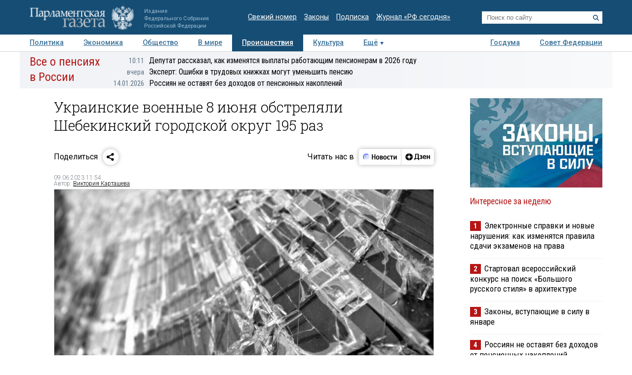

--- FILE ---
content_type: application/javascript
request_url: https://smi2.ru/counter/settings?payload=COTLAhiS2aODvTM6JDVhMTU1ODgyLWIyMGYtNDljOS1hM2IzLWJlZmZiNjc2MzQ1Ng&cb=_callbacks____0mkjj1ifq
body_size: 1522
content:
_callbacks____0mkjj1ifq("[base64]");

--- FILE ---
content_type: application/javascript;charset=utf-8
request_url: https://smi2.ru/data/js/104101.js
body_size: 3511
content:
function _jsload(src){var sc=document.createElement("script");sc.type="text/javascript";sc.async=true;sc.src=src;var s=document.getElementsByTagName("script")[0];s.parentNode.insertBefore(sc,s);};(function(){document.getElementById("unit_104101").innerHTML="<style>.unit-104101 { width: 100%; } /* color slider */ .container-104101-desktop-1 { margin: 20px 0; } .container-104101-desktop-1 .container-104101__header { margin-bottom: 15px; height: 20px; overflow: hidden; text-align: left; } .container-104101-desktop-1 .container-104101__header-logo { display: inline-block; vertical-align: top; height: 20px !important; width: auto !important; } .container-104101-desktop-1 .zen-container { height: 272px; } .container-104101-desktop-1 .zen-container .list-container-item { width: 192px; height: 256px; border-radius: 0; margin-right: 10px; -webkit-transition: -webkit-box-shadow .3s; transition: -webkit-box-shadow .3s; transition: box-shadow .3s; transition: box-shadow .3s, -webkit-box-shadow .3s; border-radius: 6px; } .container-104101-desktop-1 .zen-container .list-container-item:hover { -webkit-box-shadow: 0 4px 12px rgba(0, 0, 0, .2); box-shadow: 0 4px 12px rgba(0, 0, 0, .2); } .container-104101-desktop-1 .zen-container .list-container-item>div { width: 100%; height: 100%; } .container-104101-desktop-1 .zen-container .list-container-item .container-104101__image-wrap { height: 190px; position: relative; } .container-104101-desktop-1 .zen-container .list-container-item .container-104101__image { height: 100%; will-change: opacity; -webkit-transition: opacity .3s; transition: opacity .3s; } .container-104101-desktop-1 .zen-container .list-container-item:hover .container-104101__image { opacity: .6; } .container-104101-desktop-1 .zen-container .list-container-item .container-104101__image-shadow { position: absolute; top: 0; left: 0; width: 100%; height: 100%; } .container-104101-desktop-1 .zen-container .list-container-item .container-104101__content { position: absolute; bottom: 0; left: 0; right: 0; padding: 0 15px 15px; } .container-104101-desktop-1 .zen-container .list-container-item .container-104101__title { font-family: Roboto, Arial, sans-serif; font-size: 16px; line-height: 19px; font-weight: bold; position: relative; } .container-104101-desktop-1 .zen-container .list-container-item .title-light { text-shadow: 0 0 8px hsl(0, 0%, 100%, 0.3) } .container-104101-desktop-1 .zen-container .list-container-item .container-104101__subtitle { display: inline-block; font-family: Roboto, Arial, sans-serif; font-size: 12px; line-height: normal; color: #fff !important; background-color: rgba(235, 235, 235, 0.2); opacity: .65; padding: 4px 10px; margin-bottom: 15px; margin-left: 15px; border-radius: 100px; display: none; } /* nav */ .container-104101-desktop-1 .zen-container .left-button, .container-104101-desktop-1 .zen-container .right-button { background: url([data-uri]) 50% no-repeat #0b0806; width: 44px; height: 44px; border-radius: 50%; -webkit-box-shadow: 0 0 20px rgb(0, 0, 0, .2); box-shadow: 0 0 20px rgb(0, 0, 0, .2); } .container-104101-desktop-1 .zen-container .left-button { -webkit-transform: translateY(-50%) translateZ(0) rotate(180deg); transform: translateY(-50%) translateZ(0) rotate(180deg); } .container-104101-desktop-1 .zen-container .left-button.visible { -webkit-transform: translateY(-50%) translateX(100%) translateX(20px) rotate(180deg); transform: translateY(-50%) translateX(100%) translateX(20px) rotate(180deg); } .container-104101-desktop-1 .zen-container .left-button .arrow, .container-104101-desktop-1 .zen-container .right-button .arrow { display: none; } /* mobile zap + text */ .container-104101-mobile-3 { margin: 20px 0; } .container-104101-mobile-3 .container-104101__header { margin-bottom: 15px; height: 20px; overflow: hidden; text-align: left; position: relative; } .container-104101-mobile-3 .container-104101__header-logo { display: inline-block; vertical-align: top; height: 20px !important; width: auto !important; } .container-104101-mobile-3 .list-container { font-size: 0; display: -webkit-box; display: -ms-flexbox; display: flex; -ms-flex-wrap: wrap; flex-wrap: wrap; } .container-104101-mobile-3 .list-container-item { display: inline-block; vertical-align: top; width: 100%; -webkit-box-sizing: border-box; box-sizing: border-box; margin-bottom: 15px; } .container-104101-mobile-3 .list-container-item>div { /* height: 100%; border-radius: 10px; overflow: hidden; */ } .container-104101-mobile-3 .container-104101__link { display: block; margin: 0; padding: 0; text-decoration: none; overflow: hidden; } .container-104101-mobile-3 .container-104101__img-wrap { width: 100%; height: 0; padding-top: 65%; position: relative; display: none; } .container-104101-mobile-3 .container-104101__img { display: block; border: none; position: absolute; top: 0px; left: 0px; right: 0px; bottom: 0px; background-repeat: no-repeat; background-position: center center; background-size: cover; } .container-104101-mobile-3 .container-104101__title { font-size: 16px; line-height: 1.4; font-weight: bold; color: #000; text-align: left; word-wrap: break-word; overflow: hidden; } .container-104101-mobile-3 .container-104101__title:hover { /* color: #595959; */ } .container-104101-mobile-3 .container-104101__title:before { content: ''; display: inline-block; vertical-align: top; width: 20px; height: 20px; margin-right: 4px; background-size: cover; background-position: center; background-repeat: no-repeat; background-image: url('//static.smi2.net/static/blocks/img/emoji/zap.svg'); }</style>";var cb=function(){var clickTracking = "";/* определение мобильных устройств */ function isMobile() { if (navigator.userAgent.match(/(iPhone|iPod|iPad|Android|playbook|silk|BlackBerry|BB10|Windows Phone|Tizen|Bada|webOS|IEMobile|Opera Mini|Symbian|HTC_|Fennec|WP7|WP8)/i)) { return true; } return false; } var parent_element = JsAPI.Dom.getElement("unit_104101"); parent_element.removeAttribute('id'); var a = parent_element.querySelector('a'); if (a) parent_element.removeChild(a); var container = JsAPI.Dom.createDom('div', 'container-104101', JsAPI.Dom.createDom('div', 'container-104101__header', [ JsAPI.Dom.createDom('a', { 'class': 'container-104101__header-logo-link', 'href': 'https://smi2.ru/', 'target': '_blank', 'rel': 'noopener noreferrer nofollow' }, JsAPI.Dom.createDom('img', { 'class': 'container-104101__header-logo', 'src': '//static.smi2.net/static/logo/smi2.svg', 'alt': 'СМИ2' })) ])); JsAPI.Dom.appendChild(parent_element, container); var opt_fields = JsAPI.Dao.NewsField.IMAGE | JsAPI.Dao.NewsField.TITLE | JsAPI.Dao.NewsField.DOMAIN; function colorSlider(block_id) { var itemOptions = { 'isLazy': false, 'defaultIsDark': true, 'color': undefined, /* 'color': {'r': 38, 'g': 38, 'b': 38}, */ 'defaultColor': { 'r': 38, 'g': 38, 'b': 38 }, 'lightingThreshold': 180, }; var itemContentRenderer = function(parent, model, index) { var isLazy = itemOptions['isLazy']; var defaultIsDark = itemOptions['defaultIsDark']; var color = itemOptions['color']; var defaultColor = itemOptions['defaultColor']; var lightingThreshold = itemOptions['lightingThreshold'] ? itemOptions['lightingThreshold'] : undefined; var url = model['url']; var image = model['image']; var title = model['title']; var subtitle = model['domain']; var child; JsAPI.Dom.appendChild(parent, child = JsAPI.Dom.createDom('div')); var renderFunc = function() { var renderCallback = function(rgb, isDark) { var titleElement, subtitleElement; var imageShadow = JsAPI.Dom.createDom('div', 'container-104101__image-shadow'); var contentChildren = [ titleElement = JsAPI.Dom.createDom('div', 'container-104101__title ' + (isDark ? 'title-dark' : 'title-light'), title), ]; if (subtitle) contentChildren.push(subtitleElement = JsAPI.Dom.createDom('div', 'container-104101__subtitle ' + (isDark ? 'subtitle-dark' : 'subtitle-light'), subtitle)); JsAPI.Dom.appendChild(child, JsAPI.Dom.createDom('a', { 'class': 'link', 'href': url, 'target': '_blank', 'rel': 'noopener noreferrer nofollow', }, [ JsAPI.Dom.createDom('div', 'container-104101__image-wrap', [ JsAPI.Dom.createDom('div', { 'class': 'container-104101__image', 'style': 'background-image: url(' + image + ')' }), imageShadow ]), JsAPI.Dom.createDom('div', 'container-104101__content', contentChildren) ])); JsAPI.Dom.setStyle(child, 'backgroundColor', 'rgb(' + rgb.r + ',' + rgb.g + ',' + rgb.b + ')'); JsAPI.Dom.setStyle(imageShadow, 'background', 'radial-gradient(100% 100% at 50% 0px, transparent 50%, rgb(' + rgb.r + ', ' + rgb.g + ', ' + rgb.b + ') 100%) rgba(0, 0, 0, 0.2)'); }; if (color) { renderCallback(color, defaultIsDark); } else { JsAPI.Ui.Utils.LoadImage(image, function(img) { var rgb = JsAPI.Ui.Utils.GetImageColor(img, defaultColor); var isDark = JsAPI.Ui.Utils.IsDarkColor(rgb, lightingThreshold); renderCallback(rgb, isDark); }, function() { console.error('Failed to load image "' + image + '"'); renderCallback(defaultColor, defaultIsDark); }); } }; if (isLazy) { JsAPI.Viewability.observe(child, undefined, function() { renderFunc(); }, /* timeout */ 0); } else { renderFunc(); } }; JsAPI.Ui.ZenBlock({ 'block_type': JsAPI.Ui.BlockType.NEWS, 'page_size': 10, 'max_page_count': Infinity, 'parent_element': container, 'item_content_renderer': itemContentRenderer, 'block_id': block_id, 'fields': opt_fields, 'click_tracking': undefined, }, function(block) {}, function(reason) { console.error('Error:', reason); }); } function zapText(block_id) { var item_content_renderer = function(parent, model, index) { JsAPI.Dom.appendChild(parent, JsAPI.Dom.createDom('div', undefined, [ JsAPI.Dom.createDom('a', { 'class': 'container-104101__link', 'href': model['url'], 'target': '_blank', 'rel': 'noopener noreferrer nofollow' }, [ JsAPI.Dom.createDom('div', 'container-104101__img-wrap', JsAPI.Dom.createDom('div', { 'class': 'container-104101__img', 'style': 'background-image: url(' + model['image'] + ')' })), JsAPI.Dom.createDom('div', 'container-104101__title', model['title']) ]) ])); }; JsAPI.Ui.ListBlock({ 'page_size': 5, 'max_page_count': 1, 'parent_element': container, 'properties': undefined, 'item_content_renderer': item_content_renderer, 'block_id': block_id, 'fields': opt_fields }, function(block) {}, function(reason) {}); } var random = Math.random(); var block_id = 104101; if (isMobile()) { container.classList.add('container-104101-mobile-3'); zapText(block_id); } else { container.classList.add('container-104101-desktop-1'); colorSlider(block_id); }};if(!window.jsapi){window.jsapi=[];_jsload("//static.smi2.net/static/jsapi/jsapi.v5.25.25.ru_RU.js");}window.jsapi.push(cb);}());/* StatMedia */(function(w,d,c){(w[c]=w[c]||[]).push(function(){try{w.statmedia42468=new StatMedia({"id":42468,"user_id":null,"user_datetime":1768728095890,"session_id":null,"gen_datetime":1768728095891});}catch(e){}});if(!window.__statmedia){var p=d.createElement('script');p.type='text/javascript';p.async=true;p.src='https://cdnjs.smi2.ru/sm.js';var s=d.getElementsByTagName('script')[0];s.parentNode.insertBefore(p,s);}})(window,document,'__statmedia_callbacks');/* /StatMedia */